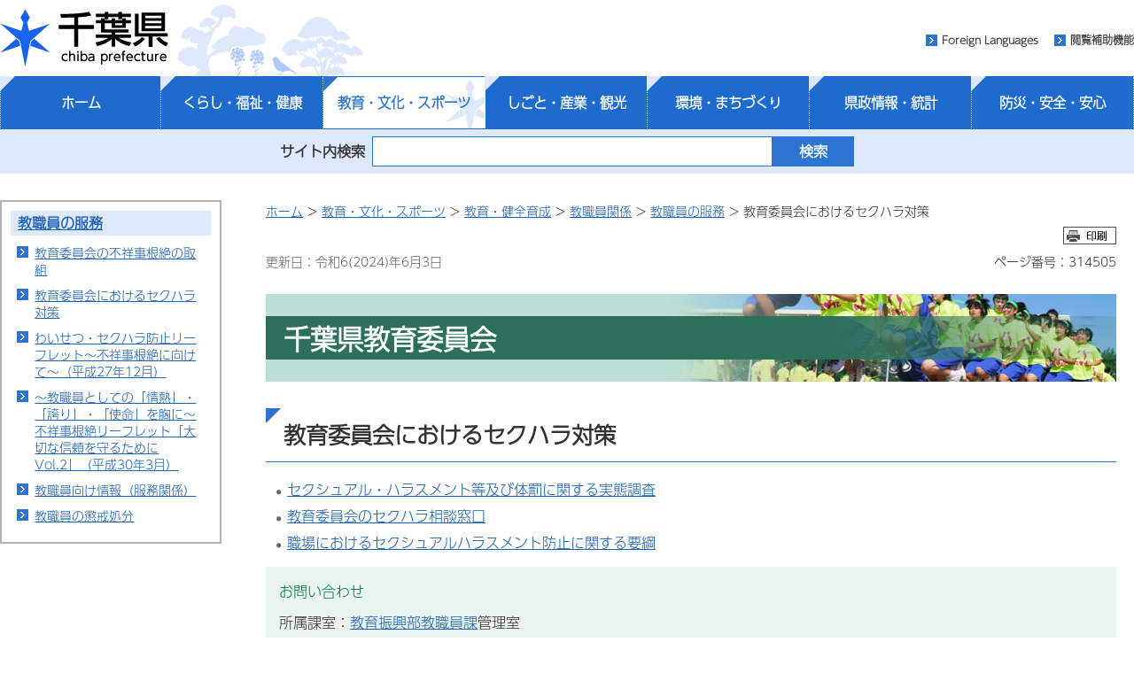

--- FILE ---
content_type: text/html
request_url: http://www.pref.chiba.lg.jp/shared/pagelist/pl_1986.html
body_size: 626
content:
  <?xml version="1.0" encoding="utf-8"?>
  
                                                                                                                                                                    
                                                                                                                                                                                                                                                                                                                                                                                                                                                                                                                                                                                                                                                                                                                                                                                                                                                                                                                                                                                                                                                                                                                                                                                                                                                                                                                                                                                                                                                                                                                                                                                                                                                                                                                                                                                                                                                                                                                                                                                                                                                                                                                    
  <div id="tmp_lnavi_ttl">
    <p>
              <a href="/cate/kbs/kyouiku/kyoushokuin/fukumu/index.html">教職員の服務</a>
          </p>
  </div>
  <div id="tmp_lnavi_cnt">
    <ul>
                                    <li>
              <a href="/kyouiku/syokuin/kanri/hushoujikonzetu.html">教育委員会の不祥事根絶の取組</a>
            </li>
                                        <li>
              <a href="/kyouiku/syokuin/sekuhara/menu.html">教育委員会におけるセクハラ対策</a>
            </li>
                                        <li>
              <a href="/kyouiku/syokuin/kanri/waisetsu.html">わいせつ・セクハラ防止リーフレット～不祥事根絶に向けて～（平成27年12月）</a>
            </li>
                                        <li>
              <a href="/kyouiku/syokuin/kanri/fusyouzikonzetsu2.html">～教職員としての「情熱」・「誇り」・「使命」を胸に～不祥事根絶リーフレット「大切な信頼を守るためにVol.2」（平成30年3月）</a>
            </li>
                                        <li>
              <a href="/kyouiku/syokuin/kanri/index.html">教職員向け情報（服務関係）</a>
            </li>
                                        <li>
              <a href="/kyouiku/syokuin/jinji/shobun/index.html">教職員の懲戒処分</a>
            </li>
                            </ul>
  </div>



--- FILE ---
content_type: application/javascript
request_url: http://www.pref.chiba.lg.jp/shared/js/_willinq.js
body_size: 2768
content:
var WillInquiry = function() {
    this.submit_url = "/cgi-bin/willopen/siteopen.cgi";
    this.message = {
        "confirm": "送信します。よろしいですか？",
        "success": "送信しました。ご協力ありがとうございました。",
        "fail": "送信失敗しました。しばらくしてから再度実行してください。"
    };
    this.inputcheck = new WillInputChecks();
    this.initial();
};
/**
 * フォームチェック
 */
WillInquiry.prototype.initial = function() {
    var self = this;
    var inquiries = document.querySelectorAll("[class^='winq']");
    if (inquiries && inquiries.length > 0) {
        for (var i = 0; i < inquiries.length; i++) {
            var ele = inquiries[i];
            var eletag = ele.tagName.toLowerCase();
            var eletype = ele.getAttribute("type");
            if (eletype) {
                eletype = eletype.toLowerCase();
            }
            if (eletag == "input" && eletype == "button") {
                var elename = ele.getAttribute("name");
                if (elename == "_submit") {
                  ele.addEventListener("click", function() { self.submit_forms(this) }, false);
                } else if (elename == "_clear") {
                  ele.addEventListener("click", function() { self.clear_forms(this); }, false);            
                }
            } else if (eletag == "select") {
                ele.addEventListener("change", function() { self.check_form(this); }, false);
            } else {
                ele.addEventListener("keyup", function() { self.check_form(this); }, false);
            }
        }
    }
}
/**
 * フォームチェック
 */
WillInquiry.prototype.check_form = function(ele) {
    if (!ele) {
        return true;
    }
    let eletag = ele.tagName.toLowerCase();
    let eletype = ele.getAttribute("type");
    if (eletype) {
        eletype = eletype.toLowerCase();
    }
    if (eletag == "input" && (eletype == "hidden" || eletype == "button")) {
        return true;
    }
    let elename = ele.getAttribute("name");
    if (!elename || elename == "") {
        return true;
    }
    var clses = ele.getAttribute("class");
    if (!clses) {
        return true;
    }
    let err = undefined;
    let requiredresult = this.inputcheck.checkRequired(ele.value);
    if (!requiredresult) {
        if (ele.classList.contains("required")) {
            err = "required";
        }
    }
    let param = "";
    if (requiredresult && !err) {
        var splits = clses.split(" ");
        for (var i = 0; i < splits.length; i++) {
            let split = splits[i];
            if (split.indexOf("maxlength") == 0) {
                var maxlength = split.substring("maxlength".length);
                if (!this.inputcheck.checkMaxLength(ele.value, maxlength)) {
                    err = "maxlength";
                    param = maxlength;
                    break;
                }
            } else if (split.indexOf("minlength") == 0) {
                var minlength = split.substring("minlength".length);
                if (!this.inputcheck.checkMinLength(ele.value, minlength)) {
                    err = "minlength";
                    param = minlength;
                    break;
                }
            } else if (split.indexOf("max") == 0) {
                var max = split.substring("max".length);
                if (!this.inputcheck.checkMax(ele.value, max)) {
                    err = "max";
                    param = max;
                    break;
                }
            } else if (split.indexOf("min") == 0) {
                var min = split.substring("min".length);
                if (!this.inputcheck.checkMax(ele.value, min)) {
                    err = "min";
                    param = min;
                    break;
                }
            } else if (split == "post") {
                if (!this.inputcheck.checkTel(ele.value)) {
                    err = "post";
                    break;
                }
            } else if (split == "tel") {
                if (!this.inputcheck.checkTel(ele.value)) {
                    err = "tel";
                    break;
                }
            } else if (split == "mail") {
                if (!this.inputcheck.checkMail(ele.value)) {
                    err = "mail";
                    break;
                }
            } else if (split == "hiragana") {
                if (!this.inputcheck.checkHiragana(ele.value)) {
                    err = "hiragana";
                    break;
                }
            }
        }
    }
    if (err) {
        ele.classList.add("winqerr");
        let next = ele;
        while (true) {
            next = next.nextSibling;
            if (!next || next.nodeType == 1) {
                break;
            }
        }
        if (next) {
            if (next.tagName.toLowerCase() == "div" && next.getAttribute("winqerr") != "") {
                next.setAttribute("winqerr", err);
                next.setAttribute("winqparam", param);
                return;
            }
        }
        let div = document.createElement("div");
        div.setAttribute("winqerr", err);
        div.setAttribute("winqparam", param);
        ele.parentElement.insertBefore(div, ele.nextSibling)
    } else {
        this.clear_err(ele);
    }
    return !err;
};
/**
 * フォームエラークリア
 */
WillInquiry.prototype.clear_err = function(ele) {
    if (!ele) {
        return;
    }
    ele.classList.remove("winqerr");
    let next = ele;
    while (true) {
        next = next.nextSibling;
        if (!next || next.nodeType == 1) {
            break;
        }
    }
    if (next) {
        if (next.tagName.toLowerCase() == "div" && next.getAttribute("winqerr") != "") {
            next.parentElement.removeChild(next);
        }
    }
};
/**
 * フォーム送信
 */
WillInquiry.prototype.submit_forms = function(submitbutton) {
  let id = "";
  var clses = submitbutton.getAttribute("class");
  if (!clses) {
      return;
  }
  var splits = clses.split(" ");
  for (var i = 0; i < splits.length; i++) {
    if (splits[i].indexOf("winq") == 0) {
      id = splits[i].substring(4);
    }
  }
  if (!id) {
    return;
  }
  let forms = document.querySelectorAll("[class^='winq" + id + "']");
  if (!forms) {
    return;
  }
  if (!this.check_forms(forms)) {
      return;
  }
  if (!window.confirm(this.message.confirm)) {
      return;
  }
  this.post_forms(id, forms);
};
WillInquiry.prototype.check_forms = function(forms) {
  let checkresult = true;
  for (var i = 0; i < forms.length; i++) {
    let ele = forms[i];
    let type = ele.type;
    if (type && type.toLowerCase() == "button") {
      continue;
    }
    if (!this.check_form(ele)) {
        checkresult = false;
    }
  }
  return checkresult;
}
WillInquiry.prototype.post_forms = function(id, forms, orignalRequest) {
  var self = this;
  var request;
  if (orignalRequest) {
      request = orignalRequest;
  } else {
    request = new XMLHttpRequest();
    request.onreadystatechange = function() {
      if (request.readyState == 4) {
        if (request.status == 200 && request.responseText == "0") {
          alert(self.message.success);
        } else {
          for (var i = 0; i < forms.length; i++) {
            let ele = forms[i];
            ele.removeAttribute("disabled");
          }
          alert(self.message.fail + "(" + request.status + ":" + request.statusText + ")");
        }
      }
    };
  }
  request.open("post", this.submit_url, true);
  var postdata = "inquiryId=" + id;
  var data = {};
  for (var i = 0; i < forms.length; i++) {
    let ele = forms[i];
    let type = ele.type;
    if (type) {
        type = type.toLowerCase();
    }
    ele.disabled = "true";
    if (type && type == "button") {
      continue;
    }
    let elename = ele.getAttribute("name");
    if (!elename || elename == "") {
        continue;
    }
    if (type == "radio" || type == "checkbox") {
        if (data[elename]) {
            if (ele.checked) {
                data[elename] += "," + encodeURIComponent(ele.value);
            }
        } else {
            if (ele.checked) {
                data[elename] = encodeURIComponent(ele.value);
            }
        }
    } else {
        data[elename] = encodeURIComponent(ele.value);
    }
  }
  for (var key in data) {
      postdata += "&" + key + "=" + data[key];
  }
  request.send(postdata);
}
/**
 * フォームクリア
 */
WillInquiry.prototype.clear_forms = function(clearbutton) {
  let id = "";
  var clses = clearbutton.getAttribute("class");
  if (!clses) {
      return;
  }
  var splits = clses.split(" ");
  for (var i = 0; i < splits.length; i++) {
    if (splits[i].indexOf("winq") == 0) {
      id = splits[i].substring(4);
    }
  }
  if (!id) {
    return;
  }
  let forms = document.querySelectorAll("[class^='winq" + id + "']");
  if (!forms) {
    return;
  }
  let radioChecked = [];
  for (var i = 0; i < forms.length; i++) {
    let ele = forms[i];
    let type = ele.type;
    if (type && type.toLowerCase() == "button") {
      continue;
    }
    let tag = ele.tagName.toLowerCase();
    if (tag == "textarea") {
      ele.value = "";
    } else if (tag == "input" && (!type || type.toLowerCase() == "text" || type.toLowerCase() == "password")) {
      ele.value = "";
    } else if (tag == "input" && (type && type.toLowerCase() == "radio")) {
      let find = false;
      for (let j = 0; j < radioChecked.length; j++) {
          if (radioChecked[j] == ele.name) {
              find = true;
          }
      }
      if (!find) {
          ele.checked = true;
          radioChecked.push(ele.name);
      }
    } else if (tag == "input" && (type && type.toLowerCase() == "checkbox")) {
      ele.checked = false;
    } else if (tag == "select") {
      ele.selectedIndex = 0;
    }
  }
  for (var i = 0; i < forms.length; i++) {
    let ele = forms[i];
    let type = ele.type;
    if (type && type.toLowerCase() == "button") {
      continue;
    }
    this.clear_err(ele);
  }
};
WillInputChecks = function() {
};
WillInputChecks.prototype.checkRequired = function(val) {
    if (!val || val.trim() == "") {
        return false;
    }
    return true;
};
WillInputChecks.prototype.isNumber = function(val) {
    let reg = /^-?[0-9]+$/;
    return reg.test(val);
};
WillInputChecks.prototype.checkMax = function(val, max) {
    if (!val) {
        return true;
    }
    try {
        if (!this.isNumber(val)) {
            return false;
        }
        var num = parseInt(val.trim()); 
        var numMax = parseInt(max.trim()); 
        if (isNaN(numMax)) {
            return false;
        }
        if (num > numMax) {
            return false;
        }
    } catch(err) {
        return false;
    }
    return true;
};
WillInputChecks.prototype.checkMin = function(val, min) {
    if (!val) {
        return true;
    }
    try {
        if (!this.isNumber(val)) {
            return false;
        }
        var numMin = parseInt(min.trim()); 
        if (isNaN(numMin)) {
            return false;
        }
        if (num < numMin) {
            return false;
        }
    } catch(err) {
        return false;
    }
    return true;
};
WillInputChecks.prototype.checkMaxLength = function(val, max) {
    if (!val || val.trim() == "") {
        return true;
    }
    var numMax = parseInt(max.trim()); 
    if (isNaN(numMax)) {
        return false;
    }
    if (val.trim().length > numMax) {
        return false;
    }
    return true;
};
WillInputChecks.prototype.checkMinLength = function(val, min) {
    if (!val || val.trim() == "") {
        return true;
    }
    var numMin = parseInt(min.trim()); 
    if (isNaN(numMin)) {
        return false;
    }
    if (val.trim().length < numMin) {
        return false;
    }
    return true;
};
WillInputChecks.prototype.checkTel = function(val) {
    if (!val || val.trim() == "") {
        return false;
    }
    let reg = /^[0-9][0-9-]*[0-9]$/;
    return reg.test(val);
};
WillInputChecks.prototype.checkMail = function(val) {
    if (!val || val.trim() == "") {
        return false;
    }
    let reg = /^[a-zA-Z0-9.!#$%&'*+\/=?^_`{|}~-]+@[a-zA-Z0-9-]+(?:\.[a-zA-Z0-9-]+)*$/;
    return reg.test(val);
};
WillInputChecks.prototype.checkHiragana = function(val) {
    if (!val || val.trim() == "") {
        return false;
    }
    let reg = /^[\u3000-\u301C\u3041-\u3093\u309B-\u309E]*$/;
    return reg.test(val);
};
var _willinq = new WillInquiry();

--- FILE ---
content_type: application/javascript
request_url: http://www.pref.chiba.lg.jp/shared/js/dropdownmenu.js
body_size: 1878
content:
/* ==================================================

 * jQuery.dropdownmenu.js
 *
 * Author:H.Gunji
 * Editor:H.Amano
 * Version: 1.0.4
 * Last Modified: 2014/11/25
 * Library&Plugin: jQuery 1.7.1 jquery.easing.1.3.js jquery.timers-1.1.2.js
 *
 * Dual licensed under the MIT and GPL licenses.
 * http://www.opensource.org/licenses/mit-license.php
 * http://www.gnu.org/licenses/gpl.html
 
================================================== */
;(function($){

//jQueryの名前空間の定義
var ns = 'dropDownMenu';

//pluginメンバ
$[ns] = {
	
	//デフォルト値の設定
	defaults: {
		menuClass: 'drop_down_menu',		//dropdownmenuにあたる任意のclass名
		hiddenClass: 'drop_down_hidden',	//非表示div要素にあたる任意のclass名
		activeClass: 'active',
		onSuffix:'_on.',
		offSuffix:'_off.',
		column: 1,
		over_time: 0,
		out_time: 400
	},
	
	changeImg: function(switchImg, ret, rep){
		switchImg.each(function(){
			$(this).attrRep({ret: ret, rep: rep});					
		})
	}

};

//jQuery拡張
$.fn[ns] = function(options){

	//カスタムパラメータをオーバーライド
	var config =  $.extend({}, $[ns].defaults, options);

	//自身をelementsに格納
	var elements = this;

	//jQueryオブジェクトを返しつつ実行
	return this.each(function(num){
		
		var self = $(this);	//自身をselfに格納
		
		self.addClass(config.menuClass);
		
		var switchLI = self.find('li').filter(function(){
			var parent = $(this).parent().parent();
			return parent.hasClass(config.menuClass);
		});
		var allUl = switchLI.find('ul');
		var allA = $('a').not(self.find('a'));
		var allHiddenBox = allUl.wrap($('<div>').addClass(config.hiddenClass)).parent();
		var allNoActLi = switchLI.filter(function(){	//1.0.1
			return !($(this).hasClass(config.activeClass));							   
		});
		var allNoActImg = allNoActLi.find(' > a > img');	//1.0.1
		var lastHiddenBox = switchLI.last().find('.' + config.hiddenClass);
		
		//gd.rolloverの上書き
		allNoActImg.bind('mouseout',function(){
			$[ns].changeImg($(this), config.offSuffix, config.onSuffix);							 
		});
		
		//分割して再挿入
		if(config.column > 1){
			allHiddenBox.each(function(){
				var li = $(this).find('li');
				var len = li.length;
				var columnLen = config.column;
				var itemLen = Math.ceil(len / columnLen);
				
				//allHiddenBoxの中身を空に
				$(this).empty();
				
				for(var i = 0; i < config.column; i++){
					var firstItemIndex = (i == 0) ? 0: (itemLen * i);
					var lastItemIndex = itemLen * (i + 1);
					var div = $('<div>').addClass(config.hiddenClass + i).appendTo($(this));
					var ul = $('<ul>').appendTo(div);
					var columnItems = li.slice(firstItemIndex, lastItemIndex).appendTo(ul);
				}
				
			});
		}
		
		//self直下のliがhover,liの中のaがfocusしたときに子要素のulを表示する
		switchLI.each(function(){
			var self = $(this);
			var showBox = self.find('.' + config.hiddenClass);	//1.0.2
			var switchA = self.find(' > a');	//1.0.2
			var noActLI = self.filter(function(){	//1.0.2
				return !(self.hasClass(config.activeClass));	//1.0.2
			});
			var switchImg = noActLI.find(' > a > img');
			
			self	//1.0.1
				.hover(
					function(){
	                    clearTimeout($(this).data('timeout'));		//1.0.4
	                    var _time = setTimeout(function() {
							allHiddenBox.hide();
							showBox.show();
							noActLI.removeClass(config.activeClass);	//1.0.1
							self.addClass(config.activeClass);	//1.0.1
							$[ns].changeImg(allNoActImg, config.onSuffix, config.offSuffix);
							$[ns].changeImg(switchImg, config.offSuffix, config.onSuffix);
	                    }, config.over_time);
	                    $(this).data('timeout', _time);
					},
					function(){
	                    clearTimeout($(this).data('timeout'));		//1.0.4
	                    var _time = setTimeout(function() {
							showBox.hide();
							noActLI.removeClass(config.activeClass);	//1.0.1
							$[ns].changeImg(allNoActImg, config.onSuffix, config.offSuffix);
	                    }, config.out_time);
	                    $(this).data('timeout', _time);
					}
					
				);	

			switchA
				.bind('focus.' + ns, function(){
						allHiddenBox.hide();
						showBox.show();
						allNoActLi.removeClass(config.activeClass);	//1.0.1	//1.0.3
						self.addClass(config.activeClass);	//1.0.1
						$[ns].changeImg(allNoActImg, config.onSuffix, config.offSuffix);
						$[ns].changeImg(switchImg, config.offSuffix, config.onSuffix);
					});
			});
		
		//self外のaにfocusがあたった時に表示されているulを非表示に
		allA.each(function(){
			$(this)	.bind('focus.' + ns, function(){
				$(this).parents().each(function(){
					var flg = true;
					if($(this).hasClass(config.menuClass)){
						flg = false;
						return false;	
					}
					
					if(flg){
						allHiddenBox.hide();
						allNoActLi.removeClass(config.activeClass);	//1.0.1
						$[ns].changeImg(allNoActImg, config.onSuffix, config.offSuffix);
					}
				});	
			});	   
		});
		
		//最後のswitchは右基点
		lastHiddenBox.css({left: 'auto', right: 0});
		
	});
	
};

})(jQuery);